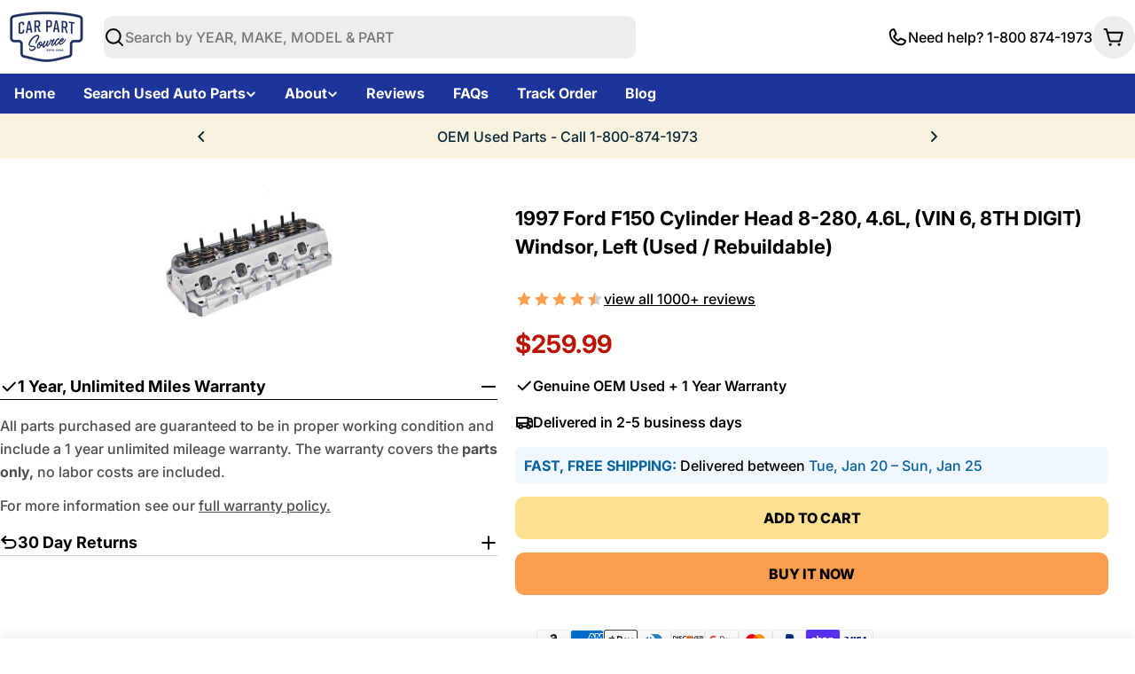

--- FILE ---
content_type: text/css
request_url: https://carpartsource.com/cdn/shop/t/81/assets/section-testimonials.css?v=153836119574949103891753118509
body_size: -511
content:
.testimonials{overflow:hidden}.testimonials .swiper-controls{align-items:center}.testimonials--layout-focused .swiper-controls{--swiper-navigation-offset-x: 23%}.testimonials--layout-focused .swiper-slide{height:auto;transition:opacity .3s;transition-property:transform,opacity}@media (min-width: 768px){.testimonials--layout-focused .swiper-slide:not(.swiper-slide-active){opacity:.2}}.testimonials--layout-focused .swiper-button{background-color:transparent}@media (min-width: 768px){.testimonials--layout-focused .page-width--full .section__header{padding-inline:1.6rem}.testimonials--layout-focused .swiper-controls{margin-top:0!important}}.testimonials--layout-standard .swiper,.testimonials--layout-card .swiper{overflow:visible}@media (min-width: 768px){.testimonials .f-column.swiper-slide{padding-inline:0;height:auto}}
/*# sourceMappingURL=/cdn/shop/t/81/assets/section-testimonials.css.map?v=153836119574949103891753118509 */


--- FILE ---
content_type: application/javascript; charset=utf-8
request_url: https://searchanise-ef84.kxcdn.com/preload_data.9p7H6z2q0p.js
body_size: 8929
content:
window.Searchanise.preloadedSuggestions=['abs pump and module','abs control module','abs unit 2','transfer case','07 abs control module','abs actuator','abs module','abs module honda accord','anti-lock brake control module','module honda','used transfer case jeep wrangler','2005 abs pump & module','2009 abs control module','abs control module assembly','2013 honda abs control module modulator','2009 ford escape abs','abs module for ford f150','2004 abs pump & module','abs pump','jeep grand cherokee','2018 abs control module','abs module jeep wr','2009 ford f150 abs control module','dodge ram 1500','nissan altima','honda accord','parts for','2009 ford abs control module','ecu module','2014 honda abs modulator','2003 ford f150 abs','2007 toyota camry abs module','2006 abs control module','ford escape','2008 ford escape abs','2015 ram 1500 abs control module','grand cherokee','return policy','2008 honda accord abs','ford engine','hyundai santa fe','2014 ram abs module','2010 mazda 3 abs','2008 jeep wrangler abs module','ford expedition','2010 ford fusion abs','anti-lock brake part actuator and pump assembly','2010 ford escape abs','2013 honda accord','2014 ram 1500 abs control module','mitsubishi outlander','2005 chevy silverado 1500 abs','2011 ford edge','2012 honda accord abs','2011 ford f150','ford explorer','abs control','throttle body','honda civic','1999 ford f150 abs','ford f150','2012 ford f150 abs control module','2008 ford f150 abs control module','2016 ram 1500 abs module','2007 ford f150','2010 ford f150','2014 honda accord','2006 toyota highlander abs','2005 jeep grand cherokee abs','2013 ford edge','2012 honda accord abs control module','2007 ford expedition abs','2007 chevy abs module and pump','2004 ford f150','2004 suburban abs module','toyota engine','1997 ford f150 abs','jeep wrangler','2004 chevy silverado 1500','2008 ford escape abs control module','bmw 328i','ford explorer abs','2011 ford escape abs module','2005 abs module','power steering pump','cylinder heads','2014 jeep wrangler abs control module','2001 ford f150 abs','350 chevy engine','2011 ford edge abs control module','2006 toyota highlander hybrid abs control module actuator and pump assembly 3.3l','2003 ford f150','new parts abs module','ac compressors','dodge charger','2000 ford f150 abs','2002 ford f150 abs control','2009 ford escape abs control module','2009 ford f150 abs','dodge ram','2013 ford explorer abs','abs modulator','cylinder head','2000 chevy silverado 1500 abs module','nissan transmission','electronic brake control module','rack and pinion','2008 ford abs control module','sportage abs','2001 ford f150','2009 toyota camry abs module','2002 chevy silverado cab 4 wheel abs module control','2005 chevrolet abs','2012 ford escape abs','2006 honda cr-v abs','2014 ram 1500 abs module','4runner transfer case','transmission honda','control module','brake booster','1997 ford f150','chevy 5.3l','2010 ford explorer abs','2010 mazda 3 abs control module','2007 honda pilot abs','ford ranger','2012 dodge charger abs module','2009 ford explorer abs control module','2009 abs module','2013 ford f150 abs','2014 honda accord abs modulator','2008 toyota tundra abs','2011 ford fusion abs','2013 abs pump and module','2009 f150 abs','ram truck','2008 honda accord','1999 jeep wrangler','2007 camry abs','2006 hyundai tucson abs','2008 bmw 328i abs','2009 jeep abs module','2002 ford abs module','2002 abs module','ford explorer abs module & pump','1998 abs module','2013 ford edge abs','2009 ford f150 abs control module and pump assembly 4x2','2018 honda civic control module','2007 chevy silverado engine','2011 mazda 3 abs control module','1998 jeep grand cherokee','toyota tacoma','2012 honda civic abs module','2008 abs control module','part number','2007 toyota tundra abs','2013 jeep wrangler abs module','2006 ford f150 abs','dodge caliber','2013 ford edge abs module','2001 chevy silverado 1500','2004 ford f150 engine 5.4l vin 5','2015 jeep wrangler abs control module','bmw engine','2006 honda pilot abs','ford fusion','2011 jeep wrangler abs control module','1998 ford f150 abs control module','ls engine','honda accord abs modulator','2012 honda pilot abs control module','2007 ford f150 abs','2005 ford f150 abs','2008 ford escape','2008 dodge caravan abs','2007 toyota sienna abs','1999 ford ranger','2007 toyota camry abs','2013 honda abs module','2012 mazda 5 abs control module','2012 jeep wrangler abs control module','2008 ford explorer abs control module & pump roll stability control','2010 ford fusion abs control module','2008 toyota highlander abs control module actuator and pump assembly','2014 toyota tacoma','2008 chrysler town and country','2014 dodge ram 1500 abs control module','2009 ford escape abs control','toyota corolla','2005 chevrolet abs pump','2010 ford explorer abs control module','2007 bmw 328i abs','2008 kia sorento abs','compass abs control module','2015 honda accord','2013 honda accord abs module','2014 ford explorer abs','ford mustang','2012 f150 abs','2013 ram 1500 abs module','ford abs module','2003 f150 abs','2013 chevy equinox transfer case','2009 ford f150','honda pilot','2013 honda abs control module','1999 f150 abs','nissan engine','2008 hyundai tucson abs','intake manifold','chevy engine','1999 ford ranger engine','2007 ford f150 abs control module','ford f150 engine','kia sorento','2014 ford f150','2006 toyota sienna abs','2015 ford explorer abs module','2011 lincoln mkx','2011 dodge challenger abs module','2009 jeep wrangler abs control module','2007 hyundai tucson abs','2012 ford fusion abs module','2003 cadillac escalade abs','2009 dodge caravan abs module','2008 mazda 3 abs','2011 ford explorer abs','hyundai elantra','honda accord abs','2008 ford transfer case','2011 honda accord abs','2008 ford f150','2009 ford escape','2009 ford expedition abs','2010 lincoln mkx','2005 ford f150 engine 5.4l','valve cover','2007 jeep wrangler abs','2001 f150 abs','2014 jeep grand cherokee transfer case','2002 ford f150 abs','2013 dodge ram 1500','and control module brake','2010 hyundai accent abs control module','dodge caravan','2009 ford fusion abs','2004 silverado 1500 abs','2013 lincoln mkx abs module','1998 ford f150','abs module control unit toyota camry le','2002 cadillac escalade','2012 ford edge abs control module','2010 dodge caravan abs control module assembly','2012 honda crosstour','2007 jeep wrangler','1998 jeep cherokee','2000 ford ranger engine','1996 ford bronco abs unit','2007 toyota highlander abs','2009 ford abs pump','2005 silverado 1500 abs','2013 ford explorer','fuel pump','2003 toyota 4runner transfer case','1995 ford bronco','2010 ford expedition','2012 chrysler 300 abs control module','2013 toyota corolla abs control module','2013 jeep wrangler abs control module','2010 honda accord abs','2001 ford mustang abs','2013 bmw 328i','2001 chevrolet silverado 1500 abs','2006 abs module','2012 ford f150 engine','2009 escape abs','2008 toyota camry abs control module','2004 ford expedition','abs sensor','2003 chevrolet silverado 2500','2013 honda abs','2002 toyota sequoia','2004 honda accord abs','2014 ford edge abs control module','2008 hyundai elantra abs','toyota tundra','2012 abs module','2004 chevrolet suburban abs module','ford mustang gt','2008 chevy engine','air condition','09 ford abs module','ford explorer sport trac','nissan frontier','2010 jeep wrangler abs control module','2012 honda accord','2008 honda accord abs 3.5l sedan','abs control unit','2014 ford explorer abs control module','steering wheel','2011 ford explorer engine','transmission control module','2016 ram abs module','2013 ford explorer abs pump and module','jeep patriot','2007 honda pilot abs module','module honda accord','2008 chrysler 300 abs','ford focus','2010 acura tsx abs','2014 honda accord abs module','2012 prius c abs brake actuator','honda abs module','2012 ford explorer abs','2007 nissan altima abs','2005 tahoe abs','2015 dodge journey','2000 ford f150','2013 abs module','brake actuator','1999 honda civic engine','2010 acura tsx','2018 ford f150','2001 jeep grand cherokee abs module','2018 mazda 3 abs module','scion iq abs module','toyota 4runner','2005 hyundai santa fe abs','2010 jeep wrangler','2003 chevrolet silverado 1500','2013 honda pilot abs control module','acura tl','2008 mazda 3 abs control module','ford taurus','2009 honda accord abs','2013 honda civic abs module','anti-lock brake','brake pads','2009 toyota prius abs','2001 lincoln town car abs','toyota sienna','2010 chevy silverado 1500','2007 toyota camry hybrid abs module','2011 jeep grand cherokee transfer case','2012 ford fusion','2009 ford fusion abs control module','kia optima','2005 toyota camry abs','2010 ford escape hybrid abs control module','abs control module and pump assembly','2008 ford escape hybrid abs module','2002 cadillac deville abs','2012 mazda 3 abs control module','2003 buick lesabre abs','2003 ford ranger abs','2010 abs module','2009 toyota camry engine','2004 cadillac cts abs control module','2010 ford escape','2015 ford f150','2011 ford fusion abs control module','ford f150 abs control module','2006 chevrolet silverado 1500 abs','05 abs control module and pump','2015 jeep grand cherokee transfer case','ford edge','2007 mazda 3 abs','2007 abs module','2012 cadillac control module','2003 jeep grand cherokee transfer case','2002 ford explorer abs','2012 ford f150 abs','1999 chevy silverado 1500','2001 ford f150 engine','2008 jeep wrangler','toyota camry','2014 honda pilot 3.5l','hyundai sonata','1999 ford f150','2003 hyundai santa fe abs','2009 acura tsx abs','2003 abs module','2007 toyota highlander abs control module actuator and pump assembly 3.3l vin w 5th digit hybrid','2003 ford mustang abs','2014 abs module','2000 ford expedition abs control module','2008 f150 abs control module','2005 chevy tahoe','2013 ford escape','2016 camry abs','2003 chevrolet tahoe abs','2011 lincoln mkx abs control module','2005 honda pilot abs','abs pump module','2002 ford f150','2007 chevy tahoe 5.3l engine','1995 ford f150','2006 honda pilot abs control module','2010 toyota corolla abs','2004 chevrolet silverado 1500 abs','2016 jeep wrangler abs module','2008 jeep grand cherokee abs module','2015 chevy silverado','front differential','hydraulic control unit','2000 ford f150 abs control module','2008 dodge caravan','2006 hyundai sonata','2012 ford edge','2007 sienna abs','2010 ford expedition abs','2014 ford escape','2009 chevy silverado','2014 nissan pathfinder transfer case','2011 ford f150 3.5l turbo','2004 ford f150 abs control module','2002 toyota tacoma','abs hydraulic control unit','1998 ford ranger engine','2000 abs module','chevy silverado','2005 hyundai tucson abs','2005 toyota prius abs','2011 ford f150 abs control','ford anti','2002 ford pump','2014 jeep cherokee transfer cases','2015 wrangler abs module','2007 toyota camry','2010 ford mustang','abs pump and module 2016 ram 1500','2007 chevy silverado','2005 nissan altima abs control module','automatic transmission','2008 buick lacrosse','cl34-2c405-ba abs','2002 chevy tahoe','2006 chevrolet trailblazer abs','2001 buick lesabre abs control module','2015 ford abs module','2009 toyota tacoma abs','chevy 6.0l','2014 ford f150 abs 4x4','2012 ford escape abs control module','2012 mazda 5 abs','2004 toyota tundra abs','2011 nissan frontier','2014 honda abs control module','2012 abs control module','brake modulator','honda civic ex','2008 honda accord engine v6','2010 dodge charger','2005 toyota sienna abs','2004 jeep grand cherokee','2007 chrysler abs control module','2011 ford expedition abs','2011 ford edge abs','market cylinder','2009 ford explorer abs','2008 tundra abs','2015 dodge ram 1500 abs','2009 jeep wrangler','and control module','2010 abs control module','jeep cherokee','ram 1500 abs module','2011 ford explorer','spark plugs','2013 ford f150','2008 ford fusion','2006 ford escape abs','2003 ford f150 abs control module pump','chevrolet impala','2007 jeep abs control module','2009 ford f150 abs control module and pump assembly 4x4','2000 jeep grand cherokee transfer case','2000 chevy silverado','honda accord abs module','2003 ford explorer engine','nissan rogue','2014 dodge journey abs module','2010 ford f150 abs','2009 f150 abs module','07 abs module','2007 dodge ram 1500','2005 buick lacrosse abs','2004 f150 abs','chevy 5.3 engine','2012 honda accord abs module','2010 honda accord engine','dodge dakota','2007 toyota actuator pump','2007 hyundai tucson abs control module','engine control module','2009 honda accord','1997 acura abs','2001 abs unit','2015 toyota prius','2008 bmw 328i','2005 ford escape abs','2003 toyota tundra','2010 jeep wrangler abs','2006 acura tl','2009 mazda 3 abs','2004 cadillac escalade abs','2012 mazda 3 abs','2008 ford expedition abs','2009 jeep wrangler abs','2003 ford expedition','2006 toyota tundra abs','2009 camry abs','2010 chrysler town and country','2010 fusion abs','2008 toyota tacoma abs','2003 ford f150 abs control','2004 chevy tahoe abs module','2008 toyota camry abs','2010 dodge challenger abs','abs brake pump and module','honda accord engine','chevy equinox','2009 ford escape abs pump','2011 ford escape abs control module assembly','2002 f150 abs','2010 ford fusion','2004 abs module','2012 honda pilot alternator','2010 nissan frontier abs control module','2010 nissan pathfinder abs 4.0l 4x4','2008 chevy silverado 1500','2006 dodge ram 1500','1993 ford f150','2009 dodge charger abs module','2016 ford f150','2008 dodge charger abs','2009 chrysler town country','2012 jeep grand cherokee transfer case','2003 honda accord abs module','2008 jeep grand cherokee abs','dodge challenger','2013 mazda 3 abs control module','2013 dodge charger 3.6l','2011 jeep wrangler','2011 chevy silverado 1500','2014 honda pilot abs control modulator','2013 chrysler 300 abs module','09 abs control module','2014 chevy silverado','2009 camry hybrid actuator','2015 dodge journey abs control module','2009 honda civic abs','2006 highlander abs','dodge journey','6.2 chev engine','2005 honda accord engine','2006 toyota abs control module','2013 jeep grand cherokee transfer case','2 wheel abs','2012 ford focus abs','2011 mazda 3 abs','2006 gmc sierra','2007 grand cherokee transfer case','2005 honda accord abs','2015 ford explorer','2006 ford expedition abs','2005 nissan altima abs','2011 ford expedition abs control module','2009 chevrolet silverado 2500','silverado engine 6.0l engine','2011 toyota tundra','2007 toyota tundra','2009 kia optima abs','chevy tahoe','honda ridgeline','2014 toyota camry','2013 ford edge abs control module','2014 jeep wrangler','2011 mazda 3 i','2011 honda accord abs control module modulator assembly','toyota alternator','ford 5.0 engine','2005 jeep grand cherokee abs module','power steering','2002 cadillac escalade abs control module awd','1998 jeep grand cherokee abs','corvette engine','2014 jeep grand cherokee laredo','2010 honda crosstour','ford f','lexus rx350','2003 dodge ram1500','vtec engine','2010 ford edge abs','2013 honda civic abs','2014 ford edge','used transfer case+jeep+wrangler','1997 jeep grand cherokee abs','2010 ford fusion hybrid abs module','2007 kia optima abs','2007 tundra abs','audi a4','2009 jeep patriot abs pump','2001 nissan pathfinder abs','2012 ford abs','2007 honda civic abs','2005 chevrolet tahoe abs','air intake','2005 buick rendezvous abs module','242 transfer case','2008 dodge charger','2013 edge abs','2003 cadillac deville abs','2008 nissan frontier','acura integra','2002 chevrolet silverado 1500 abs control','2011 f150 abs','2009 ford edge abs control module','vehicle stability modulator','2005 chevy abs pump','2007 honda accord engine','mustang gt','oil pan','2008 bmw 328i abs control module','2009 hyundai accent abs','ls4 engines','2002 chevy silverado 1500','2008 toyota highlander abs','2009 explorer abs','2013 lincoln mkx abs','01 chevy silverado 1500','2010 honda accord','2004 chevy tahoe','2002 jeep grand cherokee transfer case','2006 ford f150','2000 silverado 1500 abs','toyota rav4','honda civic si','prius brake actuator','2012 ford escape','2008 dodge ram 1500 abs','brake lines','2005 chrysler pacifica abs module','2007 highlander abs hybrid','nissan pathfinder','2005 dodge dakota abs','2006 chevy trailblazer','2007 ford escape abs','2011 ford escape','traction control module','2012 ford f150','jeep transfer case','2006 mazda 3 abs','2012 wrangler abs','2011 dodge charger','2000 chevrolet silverado 1500 abs','2008 ford explorer abs','2014 ford escape abs control module','2008 jeep grand cherokee transfer case','volkswagen golf','2010 ford fusion hybrid','2008 honda pilot','2011 honda pilot','2010 toyota highlander','2008 nissan altima abs module','2002 isuzu trooper','honda civic abs','bmw 328i engine','2011 chevy silverado 2500','2014 dodge ram 1500 abs','2008 ford fusion abs','2010 ford expedition abs module','1998 f150 abs','2017 honda modulator assembly','2014 dodge charger abs module','parking brake module','2010 prius abs','2004 toyota 4runner 4.0l','2002 honda accord','2009 dodge challenger abs','2003 honda cr-v','2003 toyota sienna abs','2013 kia optima','2013 s transmission','ford escape abs','2013 jeep wrangler','2001 dodge caravan','2013 lincoln mkx','2001 silverado 1500 abs','2011 toyota abs control module','2008 honda pilot abs','2007 ford expedition abs control module','2010 tundra abs','2007 dodge ram 1500 abs','2005 honda accord','2010 ford focus abs','toyota land cruiser engine','2007 f150 abs','2013 ford explorer abs control module','2009 toyota camry abs','2010 cadillac srx abs module','nissan pathfinder transfer case','2005 ford f150','2002 toyota sienna abs','2014 jeep wrangler abs module','2010 ford explorer abs module','2000 f150 abs','2012 jeep wrangler','2002 silverado 1500 abs','bmw 335i','toyota land cruiser','2002 ford expedition abs','2004 toyota sienna abs','e250 abs module','2007 nissan altima','2010 toyota tundra abs','2010 ford escape abs control module','2012 honda civic','2004 honda accord','2006 toyota sienna','2007 ford expedition','2011 jeep compass abs','2004 toyota camry abs control module','2010 chevy impala engine','1991 ford f150','2008 escape abs','2007 hyundai azera abs','2016 honda accord abs module','2004 jeep grand cherokee transfer case','impala ss','2006 jeep grand cherokee abs','2013 dodge charger abs module','2002 bmw 330i abs module','chevrolet silverado','2001 abs module','2001 chevy tahoe','2009 bmw 328i','2006 honda pilot','2012 dodge challenger abs brake module','2001 toyota sequoia','2011 nissan pathfinder abs','2005 toyota sienna','abs pump and module jeep grand cherokee 2002','fusion hybrid','2007 hyundai tiburon abs','2007 kia sportage abs','2009 dodge ram 1500','2006 chevy silverado engine','lexus is 250','1998 toyota 4runner','2008 bmw 328i engine','pump assembly 2005','anti lock brake module','soul kia 2010','2012 jeep wrangler abs','1999 jeep grand cherokee abs control module','hybrid 2010 ford escape abs control module assembly','2006 hyundai santa fe abs','2007 ford explorer','2015 jeep cherokee','2002 cadillac escalade transfer case','2016 nissan altima','abs brake control module','2009 toyota highlander abs','2009 ford expedition abs control module','2000 honda cr-v transmission','2008 ford f150 abs control module assembly','02 ford f150','2001 nissan xterra','2014 explorer abs','2014 honda pilot abs','2011 infiniti m37 abs','1998 honda civic engine','1998 lexus es300 abs','chevrolet camaro','2010 jeep patriot abs','ford bronco','2014 ford explorer','2004 dodge ram1500','2011 ford escape abs control module','2005 ford escape','ford explorer engine','cadillac cts','2013 f150 abs','2005 chevy tahoe abs','2010 nissan rogue','2004 ford f150 abs','2014 ford f150 abs','2013 honda civic','ford ranger engine','2008 toyota prius abs','2010 dodge challenger','2005 cadillac escalade','2001 chevrolet abs','1999 bmw z3 abs','2015 kia sorento engine','2003 silverado 1500 abs','2006 toyota camry abs','2011 jeep patriot','scion tc','2004 cadillac deville abs','2012 toyota camry','2004 chevy impala','2007 toyota abs module','2013 honda accord 3.5l','2007 chevy tahoe engine','toyota prius abs control module actuator and pump assembly','2007 toyota prius abs module','2003 honda accord abs','2002 escalade abs','2014 gmc acadia','2006 ford explorer abs pump','2008 kia sedona abs','2014 jeep grand cherokee','1999 ford ranger abs','1994 f150 engine','2005 cadillac escalade abs','2008 mazda 5 abs','2004 jeep wrangler transfer case','2011 dodge ram 1500','chevy 1500 silverado','exhaust manifold','f150 abs module','mitsubishi outlander abs module','abs actuator assembly','driver side','2007 cadillac escalade','2015 ford explorer abs','1992 ford f150','2008 jeep patriot abs','2005 honda pilot','1996 chevy s10','2004 cadillac cts abs','2012 dodge journey','2002 ford mustang abs control module','2006 ford f150 engine','2006 jeep grand cherokee','cadillac escalade','rear axle','2016 ford fusion','2005 ford escape transfer case','cadillac srx','2008 chevy trailblazer','2011 edge abs','2004 ford mustang abs','2012 nissan armada abs module','cadillac deville','1998 chevy blazer','2003 chevy silverado','2012 bmw 328i','2005 dodge ram1500','2006 bmw transfer case','2008 honda civic abs','2002 buick lesabre abs module','2008 ford taurus','2007 ford abs module','2009 chevrolet silverado 2500 abs','2010 cadillac srx','2008 toyota tundra abs control module','2017 honda abs control module modulator','1997 f150 abs','used transfer+case+jeep+wrangler','2004 cadillac deville dts abs control module','2012 chevy impala engine','2000 jeep grand cherokee abs control and pump assembly','2007 dodge charger','toyota sequoia','2003 buick lesabre abs control module','2005 honda civic engine 1.7l','abs anti lock brake control module','subaru forester','1994 ford ranger engine','2011 honda accord','2008 dodge caliber abs','2004 toyota 4runner transfer case','2010 kia sedona abs module','and module','2007 chrysler pacifica abs','2014 jeep patriot','2014 chrysler 300 abs','jeep liberty','adaptive cruise','accord abs','2008 ford expedition abs control module','abs module 2012 honda accord','1997 abs module','2007 bmw 328i','2011 bmw 328i engine','04 abs control','2011 chrysler town and country','2003 chevy s10','air control unit on 1997 tahoe','2012 honda pilot','2015 cadillac at abs control module','2005 f150 abs','2004 transfer case','toyota prius','2014 honda pilot','acura mdx','2011 nissan frontier abs module','2007 toyota prius','1998 ford expedition','chevy 5.7l','2007 dodge abs module','2010 ford f150 abs control module 4x4','anti lock brake abs actuator','2002 toyota solara abs control module','1995 chevy tahoe','2006 buick lacrosse abs','abs control module and pump','kia abs control module','nissan titan','2013 ram abs module','2009 toyota corolla abs','2000 buick lesabre abs','2005 ford f150 abs module and pump','2004 ford f150 engine','2008 honda accord engine','1996 ford bronco','2014 ford fusion engine','1998 ford f150 abs pump','2000 jeep grand cherokee','jeep compass','2002 ford ranger abs','2018 ram abs pump and module','1998 ford ranger','2007 toyota tundra abs control module','2005 buick lacrosse abs module','2008 chrysler abs control module','2007 toyota rav4 abs control module','2002 chevy tahoe abs module','2010 lincoln abs control module part','that is','2008 ford escape abs hybrid','2006 toyota highlander hybrid abs','2010 ford explorer','2007 chrysler pacifica','2007 f150 abs control module','chevrolet ss','2008 hyundai elantra','body control module','03 ford f150','2001 ford escape transfer case','2014 hyundai sonata abs module actuator & pump assembly anti-lock brake system','2005 toyota highlander','2005 jeep wrangler','2008 jeep wrangler abs','volkswagen jetta','2008 ford f150 abs','2011 chevy engine','2005 chevrolet silverado 1500 abs','1995 jeep grand cherokee transfer case','2012 ford focus abs module','2014 honda civic abs','2015 cherokee transfer case','isuzu trooper','1999 chevy s10 abs control module','2012 ford fusion abs','2008 toyota tundra','2004 toyota solara abs','2008 ford explorer','chevy impala','2005 jeep grand cherokee transfer case','miata engine 1.8','2002 ford explorer','2011 ford fusion','2010 dodge challenger abs module','2006 hyundai tucson','2012 toyota prius abs','2000 toyota 4runner','2001 bmw 330i','2008 kia sportage','rear end','2014 toyota tundra abs','1998 ford f150 abs','2001 chevrolet tahoe abs','2007 honda odyssey control module','2005 toyota camry abs control module 4 cylinder','2009 acura tl abs','2005 honda cr-v abs control module','2007 silverado abs','2009 bmw 328i abs','2013 bmw 328i drive','1995 honda civic','toyota rav4 transmission','1998 chevy s10','2008 honda accord abs 2.4l sedan','2013 honda accord abs','2010 toyota rav4','2006 chevy silverado','2004 jeep grand cherokee 4.7l transfer case','2007 kia sportage abs module','1l34-2c346-aa f150','2011 gmc acadia','2004 tahoe abs','2013 ford abs module','2012 lincoln mkz','2007 toyota tacoma abs','2005 ford e250 abs pump','2007 chevrolet silverado 1500 abs','dsc module','2007 expedition abs','2013 honda crosstour','abs module and pump assembly','2012 dodge charger','2013 srx abs','body parts','2017 ram 1500 abs control module','2007 lincoln mkz','2002 dodge ram 1500 abs rear','2014 mazda 5 abs','2011 bmw x3','2008 highlander abs','2005 chevrolet silverado 3500 abs','2012 jeep grand cherokee','2008 toyota highlander','2003 hyundai sonata abs','2013 chevy equinox','buick lesabre','2010 ford fusion hybrid 2.5l abs module','2008 tacoma abs','2003 lincoln town car','2012 honda abs control module','w parts abs brake module','2001 jeep cherokee abs','2008 mitsubishi outlander abs','2008 accord abs','bmw 330i','2005 town and','2010 ford mustang abs control module','2006 acura tsx','2012 ram abs control module','1997 jeep grand cherokee','2012 dodge ram 1500 transfer','2012 ford focus','2000 ford expedition','2001 ford explorer abs','jeep grand cherokee transfer case','2007 chevrolet silverado engine','2017 honda accord abs module','2007 chrysler abs module','1999 chevrolet tahoe abs control module','2015 dodge charger','2008 prius brake actuator','2016 ford explorer','2007 prius abs','2010 nissan pathfinder abs module','2014 honda abs module','escape anti','2002 honda cr-v abs','1997 chevy s10','toyota yaris','2018 honda civic abs','ford sport trac','1999 ford expedition abs','transfer case control module','2010 ford edge engine','2014 dodge ram 1500','2012 f150 abs 4x4','1990 ford exhaust','2011 toyota tacoma','2009 hyundai azera abs','rack and pinion steering','2009 expedition abs','2008 honda pilot abs control module','2001 chevy silverado 1500 abs module assembly','2011 cadillac srx abs module','2012 bmw x5','2000 honda civic engine 1.6l','2002 toyota camry','2007 ford edge','fj cruiser','2015 jeep wrangler','2002 cadillac escalade abs','2014 honda accord abs','honda element','bmw x3','2016 honda accord','2005 nissan abs module','2002 buick lesabre abs','2013 dodge journey abs control module','ls2 engine','ford vin r','2004 ford ranger abs','2004 lexus gx470','chevy camaro','2002 chevrolet silverado 2500 abs','cylinder head valve cover','2005 toyota tundra abs','2015 ram 1500 abs module','2004 chevrolet tahoe abs','2003 chevrolet silverado 1500 abs','2010 ford edge','abs brake module','2011 nissan xterra','2014 jeep cherokee transfer case','2014 honda abs','2004 toyota highlander abs control module','2010 ford fusion abs module','2001 ford ranger abs','2004 chevy silverado 2500 hd','2003 chevy silverado 2500 hd','2002 tahoe abs','2006 honda civic abs','2012 ford expedition abs control','2012 honda accord ex','focus st','2001 ford expedition','2010 dodge caliber abs module','2002 lincoln town car abs','2005 lexus rx330','abs module nissan','1999 ford expedition','2006 jeep grand cherokee transfer case','2011 lincoln mkz abs','2002 chevy silverado','2008 abs pump','2008 jeep patriot abs module','2004 escalade abs pump','2000 chevrolet s10','2009 chevy silverado 1500','ford cylinder head','2010 dodge caravan','1996 ford bronco abs','2013 honda civic ex abs module','2002 jeep grand cherokee','2000 jeep cherokee abs','2010 chevy equinox','1990 ford ranger engine','2007 dodge dakota abs','2016 dodge ram 1500 abs control module','2008 silverado engine','lincoln town car','2015 srx abs','steering column','2005 chevrolet trailblazer','lightning assembly','2011 jeep compass','f150 abs','2016 ford fusion engine','2011 honda pilot abs','2004 lexus rx330 abs','bmw xi','2008 toyota sequoia','2006 f150 abs module','nissan xterra','2004 hyundai sonata abs','2012 toyota corolla abs','2011 abs module','lc9 engine','2008 ford abs module','gx gx','2011 bmw 328i abs','2013 ford f150 abs 4x4','2003 abs pump','2013 mazda 5 abs','2010 jeep grand cherokee abs','2008 dodge ram 1500','2013 civic abs','2008 kia sorento','2008 hyundai veracruz abs','2006 toyota tundra','brake module','2011 nissan rogue','2007 mazda 3 abs control module','2003 silverado 2500 abs','buick lacrosse','2006 honda accord','2003 4runner transfer case','2012 ford escape abs module','2008 town and country','2010 lincoln mkz abs','2000 chevy silverado 2500 abs pump','2013 kia optima abs','2016 ford escape','2000 ford mustang abs','2000 cadillac deville abs','f150 transfer case','2000 ford f150 abs pump','2006 toyota camry','honda accord coupe','toyota highlander front','2010 ford f150 engine','2010 toyota tacoma abs','2003 cadillac escalade','2008 chrysler 300 abs control module','2013 ford f150 abs module','2007 toyota highlander hybrid abs','old air','2001 toyota 4runner','2008 toyota camry hybrid abs control module','2011 jeep wrangler abs','2009 transfer case','2009 ford edge','2008 toyota highlander engine','2008 prius abs','abs control module actuator and pump assembly','toyota 4 runner','2012 dodge challenger','2013 chevy silverado','2006 jeep commander','ford abs control','2013 ford escape abs','2009 ford explorer','2013 chrysler 300 abs','2008 hyundai accent abs','2010 ford ranger abs module 4x4','dodge caravan abs','1994 chevy s10 abs module','2006 chevrolet silverado 1500','2005 dodge dakota','2007 jeep liberty abs control module','honda accord ex abs module','1997 ford explorer','2015 honda civic','2008 lexus is250','2015 ford escape','2001 dodge ram 1500','2008 ford mustang','2007 lincoln mkx','2015 honda fit','2003 ford abs','2005 dodge caravan abs','2012 toyota highlander','2004 toyota 4runner abs','2014 ford f150 engine','2011 kia sorento','acura tsx','chevrolet ss engine','dodge abs','2008 outlander abs module','2012 honda abs','2007 impala engine','fuel pumps','1991 jeep wrangler','ford f150 engine 5.4l vin 5','bmw z3','2012 honda pilot abs','transmission jeep','2005 ford mustang','nissan frontier engine','2005 ford abs','2005 silverado 2500 abs','2014 ram dodge 1500','1990 ford bronco engine','2007 mazda 5 abs','2008 nissan abs control module','2005 camry abs','f150 4.6l 8','2001 ford f150 abs control module','2007 ford explorer abs pump','1998 ford explorer abs','2005 ford expedition','2001 jeep wrangler','2008 camry abs','ford focus st engine','2000 ford f150 engine','2007 jeep grand cherokee transfer','2012 lincoln mkx abs','1997 toyota 4runner','2015 jeep grand cherokee','2008 ford edge','2009 ford abs module','2014 honda accord abs control module','2001 toyota sienna abs','2006 honda ridgeline','2005 ford expedition abs','prius abs','2007 hyundai veracruz abs control module 3.8l 6 cylinder','2002 ford ranger','abs pump and module for nissan','2009 dodge journey','2011 ford edge engine','brake cylinder','2015 dodge ram 1500 abs control module','transmission for 2004','2011 bmw 328i','buick rendezvous','4.6l engine ford','2000 f150 cylinder','2010 honda accord abs module','2012 jeep wrangler abs module','2009 dodge ram 1500 abs module','2008 abs module','2010 ford taurus','2008 jeep commander abs control module','2008 toyota prius','1996 ford f150','2008 camry abs control module','2002 buick lesabre','2002 deville abs','2011 kia optima abs','2000 ford ranger abs','2012 electronic brake module','2007 highlander abs','2008 ford escape abs pump','2004 hyundai santa fe abs','2001 chevy blazer','2003 lincoln town car abs','2000 honda accord engine','2009 tacoma abs','kia for','2001 ford ranger 3.0l engine','ford transmission','toyota abs','2012 ford mustang','2010 ford mustang abs','2006 hyundai azera abs','honda cr-v','abs pump and module ford explorer','abs control unit ford','2014 bmw 328i','2007 chevy suburban','gmc engine','2001 cadillac deville abs','2007 tucson abs','2011 ford expedition','2010 expedition abs module','2000 lincoln town car abs','2009 ford escape abs module','2005 hyundai sonata abs','engine turbo','2009 toyota highlander','ford abs','2004 ford mustang','2009 audi a4 engine','2002 ford escape','2004 chevrolet silverado 2500 abs','2006 trailblazer abs','2010 jeep commander abs module','air condition compressors','2007 toyota highlander','2001 ford ranger','impala engine','honda cr-v abs','2013 nissan abs','2013 ram 1500 abs','2010 toyota camry abs','8.1l engine','kia rio','honda accord v6 engine','2004 mazda rx8','honda accord abs control module','2013 mazda 2 abs control module','2015 nissan pathfinder transfer case','2007 toyota prius abs','2002 f150 abs control module','2003 acura mdx','01 chevrolet silverado','2007 bmw 328i engine','2005 toyota sequoia','2014 ram 1500 module','2004 acura tl','2005 ford explorer','2002 chevrolet silverado 1500 abs','08 ford f150','2004 buick lesabre abs','brake control module','2004 ford abs','2009 chrysler town and country','2009 toyota camry','2008 dodge ram 2500 part','tundra abs','1993 chevy camaro','2013 dodge charger','steering rack','chevy s10 engine','2008 mazda 5 abs control module','2001 chevy silverado','f150 engine','tail light','2002 chevy silverado 2500 engine','2013 nissan transfer case','1996 chevy s10 blazer abs','and pump','mazda rx7 engine','2002 abs module and pump','1993 chevy blazer','ford van','2015 abs control module','1991 toyota corolla engine','2017 ford f150','2007 chevy silverado classic','2012 chevy equinox','2008 dodge caliber','2008 nissan pathfinder abs','2007 mitsubishi outlander abs','2006 dodge abs module','2004 honda accord 3.0l','2009 kia sportage','2010 explorer abs','2008 cadillac escalade transfer case','2006 toyota rav4 abs','2004 abs module and pump','2007 hyundai azera','2007 honda civic engine','mazda miata','2007 bmw engine','toyota abs module','2013 toyota prius abs','2004 ford explorer engine','1998 toyota corolla','2012 dodge ram','2014 kia sorento 3.3l','1998 chevy camaro','2007 abs control module','1994 ford mustang abs','2014 ford focus abs control module','2007 kia sorento abs actuator','vin n 8th digit 6.0','bmw part','2013 chrysler 300 abs control module','2010 audi 2.0 engine','2011 ford transfer case','2007 dodge caliber','2007 toyota abs','2013 honda civic abs sedan','1995 honda accord abs','ac compressor','2013 f150 abs 4x4','ford f150 2012','2007 toyota highlander hybrid','1997 jeep wrangler transfer case','2007 honda accord','2008 nissan xterra','2006 impala engine','2012 hyundai santa fe','truck bed','2014 jeep compass abs control module','2014 dodge journey','1993 honda civic engine','2007 honda pilot','acura to','chevy abs module','2005 silverado 1500 abs extended cab','2005 toyota rav4 abs','2002 volkswagen abs control module','2008 volkswagen golf abs','2010 ford escape abs module','2007 toyota camry engine','2000 ford ranger','1999 silverado 1500 abs','2004 silverado 1500 abs extended cab','2006 silverado abs','2005 ford abs control module','2007 kia sedona abs','1996 jeep grand cherokee','1996 jeep grand cherokee transfer case','2014 ford edge abs','ford explorer sport','2005 toyota sequoia abs','2008 bmw transfer case','2004 f150 engine','2014 ford expedition','2004 toyota sienna','honda accord 2014','2015 honda civic abs module','abs control unit mazda','1999 ford f150 engine','2013 ford fusion','2015 dodge caravan','2012 nissan frontier','gmc sierra','chevy trailblazer','2013 ram 1500 abs control module','2014 f150 abs brake module','brakes pads','2003 lexus gs300','2006 ford f150 abs module and pump assembly 4x2','1998 ford ranger abs','2001 chevrolet tahoe','2008 jeep compass abs pump and module','honda accord 2.4l abs control module','2011 fusion abs','2004 cadillac escalade','2011 ford edge abs module','2002 acura tl abs','chevrolet impala 2004','2006 toyota sienna abs control module','tacoma toyota 1998','2010 jeep grand cherokee','2009 mazda antilock brake pump','2010 nissan xterra abs','2012 escape abs','2013 dodge journey','2006 nissan pathfinder','2013 ford explorer engine 3.5l','2004 toyota rav4 abs','1990 honda accord engine','2012 accord abs','1996 ford f150 engine 5.0l','transfer case assembly','2004 cadillac deville','2002 dodge ram1500','1997 jeep wrangler abs','2008 kia optima abs','toyota tacoma alternator','2007 toyota sienna abs control module','2011 dodge abs module','toyota 4runner sr5','2004 f150 heritage','2016 suburban brake','1996 ford ranger','2005 chevy silverado','2007 bmw abs module','2007 chevy impala','2001 dodge ram','1994 honda civic','2009 wrangler abs','231 transfer case','2009 ford focus','2008 acura tsx abs','2017 honda accord','2013 equinox transfer case','2010 ford f150 abs control module and pump assembly 4x2','2007 kia sedona','2000 honda civic','2006 toyota tacoma','1997 ford expedition','brake line','abs control module unit','2000 ford abs','2006 ford escape','2005 toyota highlander abs','2013 explorer abs','2006 ford mustang','2006 toyota tacoma abs','1999 dodge ram1500 transfer','2013 ford escape 1.6 engine','2002 toyota sequoia abs','camry abs','1997 ford ranger','nissan sent','2007 kia sorento abs','2006 chevy ss','2007 ford freestar','2005 honda civic engine','2016 transfer case','1992 ford f150 engine','2013 ford focus abs module','2011 ford f150 transfer case assembly','2008 ford edge transfer case','2008 dodge charger abs module','2002 chevy engine','2006 ford abs','2000 jeep cherokee','1995 jeep grand cherokee','2007 pilot abs','2000 toyota engine','1990 jeep wrangler 2.5l','2015 honda pilot abs','honda accord abs control module modulator','2003 ford f350 abs pump','1998 ford engine','timing belt','mustang gt abs','351w engine','2006 pilot abs','2010 grand cherokee abs','toyota camry 2012','abs control module nissan nv','vsa modulator','master cylinder','2005 camry abs pump','2000 chevrolet tahoe abs','abs accumulator','2009 ford abs','2002 toyota camry abs','2008 acura tl','2001 chevrolet silverado 2500 abs','lz1 engine','2013 volvo xc90','2002 nissan pathfinder abs module','2008 jeep compass abs','1996 impala ss','2010 nissan frontier','2010 dodge charger abs control module','2010 honda civic','2010 ford focus','2008 ford expedition','2001 abs control module ford','new engines','auto parts','2005 abs control module','2015 ford focus','1998 chevy suburban engine','2009 hyundai elantra abs','2010 ford ranger abs','2004 cadillac srx','2000 toyota tundra','2002 bmw 330i','2008 dodge dakota abs','2006 ford expedition','ford f250 super','2010 acura mdx engine','2004 chevrolet silverado 3500 abs','2009 mazda 5 abs','1998 mustang gt','2002 ford ranger 4.0 engine','2004 sonata abs','2015 jeep cherokee transfer case','2004 toyota 4runner','2003 chevy silverado 1500 abs module','2016 toyota corolla','ford explorer 2015 abs control module','brake booster pump','09 abs module','2006 jeep commander transfer case','abs module 2015 ford explorer','2009 ford abs control module & assembly','honda civic module','1997 chevrolet abs module','2008 tucson abs','2005 toyota 4runner engine','2005 chevrolet silverado 1500','2011 f150 abs module','1995 chevrolet s10 blazer abs','anti-lock brake system module','2013 nissan pathfinder','1999 toyota 4runner','2004 4runner transfer case','2014 ford fusion 1.5 engine','2010 hyundai elantra','2006 sienna abs','ford mustang engine','2004 ford explorer','engine assembly','2016 ford escape abs control module','2008 toyota highlander hybrid','2013 mazda 5 abs brake module','2005 ford e150 abs pump','2000 toyota sienna','ford f150 engine 4.9l','2007 honda civic','5.7l for gmc','2012 ford f150 abs module','2003 toyota sequoia','1996 chevy impala ss','bronco engine','ls engines','2011 ford fusion abs module','2010 f150 abs module','toyota 4runner transfer case','2013 ford f150 transfer case','2010 nissan altima','2001 ford explorer sport trac','2013 nissan pathfinder transfer case','abs module honda accord 2014','2013 dodge challenger','2010 jeep wrangler abs module','2009 prius abs','2010 escape abs','2010 engine silverado','1999 abs module','2005 jeep grand cherokee','2016 cadillac srx','2014 ford edge abs module','2008 honda odyssey','2000 ford explorer engine','1995 abs module','2008 f150 abs module and pump','2003 ford focus engine','2010 nissan abs module','yaw rate sensor','2011 ford focus abs unit','2013 dodge challenger abs','2004 honda pilot','2004 f150 cylinder head','ford f250','4x4 module','2015 toyota camry','2006 honda accord engine','break pump','2007 toyota tacoma','2011 gmc sierra 2500 hd','brake rotor','2012 ford expedition abs module','pathfinder anti','2007 ford edge abs','2004 jeep wrangler','2003 toyota highlander abs','2012 ford f150 abs 4x4','chevy malibu','2006 silverado abs 1500','2013 wrangler abs','cts abs control module','abs module and pump','2008 chevy tahoe','2008 chevy vin','1998 ford expedition abs','2008 chevy impala engine','2008 acura tsx','2015 explorer abs','2010 jeep compass abs control','hyundai accent','honda civic abs module','jeep wrangler abs','2007 chevrolet silverado 2500 abs','2005 cadillac deville abs','2003 cadillac cts abs','2014 dodge challenger abs module','1995 ford f150 engine','2008 ford edge abs unit','2008 buick lacrosse abs','2009 jeep grand cherokee abs module','2008 f150 abs','2004 honda civic 1.7l engine','2007 silverado 1500 engine','dodge ram 1500 abs control module','2006 acura tsx abs','abs control module ford f150','2013 toyota tundra','abs module 2001','2004 chevy silverado','dodge abs module','1998 ford f150 engine','2014 cadillac srx','2003 toyota highlander','antilock brake','2011 ford fusion hybrid abs module','2011 honda civic','2001 ford explorer engine','2008 impala engine','2012 ford abs module','2000 ford explorer abs pump','2009 ford focus abs module','chevy impala engine','2007 buick lacrosse abs','2003 ford ranger engine','2003 honda accord','2013 honda accord abs control module modulator','1991 honda accord abs','2004 ford f150 abs control module assembly','2004 ford f150 cylinder head','kia sedona','2003 ford escape','oil cooler','2003 ford explorer','2016 ford edge transfer case','bmw transfer case','2014 hyundai santa fe sport','2009 honda accord engine','1999 jeep cherokee','2007 dodge ram','2007 audi a4 engine','2005 abs pump','01 ford engine','2011 dodge caravan','2014 kia sorento 2.4l','2006 lexus abs module','2012 bmw engine','2011 honda accord abs 3.5l','1996 honda civic','2000 chevy silverado abs control module','2015 chevy equinox transfer','2001 chevy s10','11 abs unit','2006 honda cr-v','2002 lesabre abs','nissan murano','2011 dodge challenger','transfer cases','2009 toyota corolla engine','2008 f150 abs module','2006 acura tsx abs control module','2011 chrysler 300 abs','2010 dodge ram 1500 abs module','1993 ford explorer','mazda 5 abs','chevy silverado 1500','2012 bmw 328i engine','2011 dodge caravan abs','2006 buick lacrosse','ford lightning','highlander engine','2011 escape abs','2012 jeep compass','2010 acura tl abs','2006 bmw 330i','2002 ford explorer engine','2010 toyota abs control module','2007 chevy tahoe abs module','ford f150 abs','2003 toyota sequoia abs','2017 dodge ram 1500','2004 chevy abs','vacuum pump','2012 ford expedition','2007 hyundai tucson abs module','2009 explorer abs control module','2001 mustang abs','2013 bmw 328i engine','2009 chevy tahoe','1998 jeep grand cherokee abs module','2009 ford edge abs','valve cover ford','2003 jeep wrangler','lincoln mkz','abs modulator integra','nissan altima abs','2009 mazda 3 abs control module','2005 toyota camry abs control module','2013 jeep compass','2007 jeep commander','2003 grand cherokee','2009 ford escape abs control module and pump assembly','2010 hyundai genesis abs','abs bmw','2008 charger abs','2009 chrysler 300 abs','2006 honda pilot engine','2006 hyundai tucson abs control module','2000 volkswagen golf abs','2007 nissan frontier','2005 ford explorer engine','2014 mazda 3 abs','2012 lincoln mkz abs','2007 ford abs','lexus is250','2012 kia sedona abs','2010 acura tsx abs control module','1994 honda accord abs','f150 assembly','1999 ford f150 abs control module','gear box for toyota 2003','abs control module complete assembly','mazda anti','2005 toyota tacoma abs control module','99 ford engine','2004 silverado 2500 abs','2008 buick enclave','2007 honda accord modulator','2003 chevrolet silverado','2003 escalade abs','2005 hyundai tucson abs control module','1999 chevrolet tahoe','brake calipers','2006 jeep commander abs','2008 chevy silverado 2500','module electronic control','honda civic ex 2015','2000 jeep cherokee abs control module','2015 ford escape abs','lexus gx470','2004 toyota highlander','2001 ford mustang','2008 toyota sienna abs','2002 jeep wrangler abs','2007 hyundai tucson','1998 toyota tacoma','2011 ford abs control module','2002 toyota 4runner abs','2001 toyota camry abs','motor assist','2013 honda pilot abs','2008 ford edge engine','2009 jeep patriot','2008 toyota camry abs actuator','2002 buick lesabre abs opt nw9','2003 toyota camry abs','nissan altima coupe','2009 silverado 2500 abs','2011 ford abs control module & assembly','2004 toyota tundra','parking brake actuator','2007 chevrolet suburban','2003 honda civic','2007 toyota avalon','engine 3 4l','2007 hyundai santa fe abs','2008 jeep grand cherokee','2009 acura tsx','se module','2005 rav4 abs','2006 honda odyssey','2012 ford fusion abs control module','2006 lexus is250 abs awd','toyota camry abs','1997 honda civic','2012 silverado 2500 abs module','2010 highlander abs','1995 ford bronco abs','2009 lincoln town car abs','diesel engine','abs control module 2013 jeep wrangler','2002 toyota highlander abs','1993 honda accord engine','2006 kia sportage','2008 toyota tacoma abs 4x2','2008 toyota rav4 abs','2010 acura tl','miata engine','2003 f150 abs pump','2006 ford escape abs control module','2006 tucson abs','2004 chevrolet impala abs','2005 toyota highlander transfer case','2004 mustang abs','2004 toyota rav4'];

--- FILE ---
content_type: text/javascript
request_url: https://carpartsource.com/cdn/shop/t/81/assets/product-recommendations.js?v=160612489290083489291753118508
body_size: -151
content:
customElements.get("product-recommendations")||customElements.define("product-recommendations",class extends HTMLElement{constructor(){super(),"requestIdleCallback"in window?requestIdleCallback(this.init.bind(this),{timeout:1500}):FoxTheme.Motion.inView(this,this.init.bind(this),{margin:"0px 0px 400px 0px"})}init(){fetch(this.dataset.url).then(response=>response.text()).then(responseText=>{const sectionInnerHTML=new DOMParser().parseFromString(responseText,"text/html").querySelector(".shopify-section");if(sectionInnerHTML===null)return;const recommendations=sectionInnerHTML.querySelector("product-recommendations");recommendations&&recommendations.innerHTML.trim().length&&(this.innerHTML=recommendations.innerHTML),recommendations.querySelector(".product-card")?this.dispatchEvent(new CustomEvent("recommendations:loaded")):(recommendations.classList.contains("complementary-products")?this.closest(".product__block").remove():this.closest(".shopify-section").remove(),this.dispatchEvent(new CustomEvent("recommendations:empty")))}).catch(e=>{console.error(e)})}});
//# sourceMappingURL=/cdn/shop/t/81/assets/product-recommendations.js.map?v=160612489290083489291753118508
